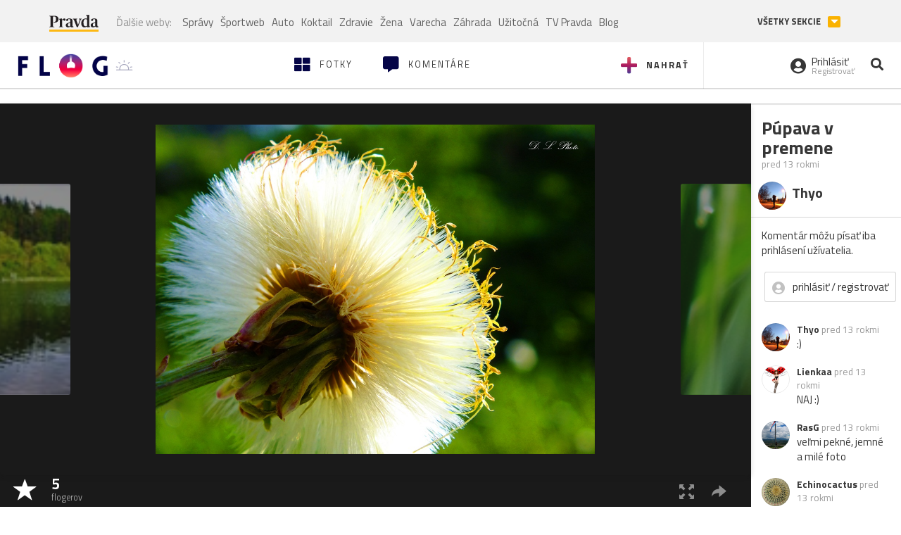

--- FILE ---
content_type: text/css
request_url: https://ipravda.sk/css/pravda-min-extern_flog.css?v=20260126
body_size: 16158
content:
/**
 * Table of contents: 
 * header.css
 * footer.css
 * pravda-extern_flog.css
 * media-queries.css
 * media-queries_header.css
 * Generated by MagicMin: 2026-01-26 12:00:03
 */
 body.fixed-menu{height: 100vh;padding-top: 105px;width: 100%;overflow: hidden}body.fixed-menu #aboveParallax, body.fixed-menu #underParallax{display: none}.portal-menu{max-width: 1160px;margin: auto;display: flex;align-items: center;width: 100%;overflow: hidden}.portal-menu-logo{flex: 0 0 130px;display: inline-block;margin: 15px 30px 5px 0}.portal-menu-logo svg, .portal-menu-logo .svg{width: 100px;height: 35px}.portal-menu-logo:hover svg .st0, .portal-menu-logo:hover .svg .st0{animation-name: pravdaLogoAnimation;animation-duration: 0.5s;animation-delay: 0s;animation-fill-mode: forwards;transform-origin: bottom center}.portal-menu-logo-vianocne, .portal-menu-logo-ua{height: 35px}.portal-menu-logo.storokov-logo{margin-right: 20px;flex: 0 0 170px}.portal-menu-logo.storokov-logo .storokov-logo-image{vertical-align: top}.portal-menu-nav{flex: 1;display: flex;align-items: center;height: 45px;line-height: 30px;overflow: hidden;margin: 0px;padding: 0px;flex-wrap: wrap}.portal-menu-nav li{display: inline-block;list-style-type: none}.portal-menu-nav li a{height: 45px;display: flex;align-items: center;padding: 0px 5px;color: rgba(0, 0, 0, 0.6);white-space: nowrap}.portal-menu-nav li a:hover{color: #000000}.portal-menu-nav li.new a{position: relative;color: red}.portal-menu-nav li.new a:after{content: "Nové";padding: 1px 5px;line-height: 15px;font-size: 8px;letter-spacing: 1px;border-radius: 15px;font-weight: bold;text-transform: uppercase;position: absolute;bottom: 0px;left: 50%;color: white;background-color: red;transform: translate(-50%, 0%)}.portal-menu .portal-megamenu-button{font-weight: bold;text-transform: uppercase;background-color: transparent;border: 0px;border-bottom: 5px solid #fab201;padding: 3px 0px;margin: 0px 10px;margin-right: 25px;height: min-content}.portal-menu .portal-megamenu-button i{display: none}.portal-menu .portal-megamenu-button:active, .portal-menu .portal-megamenu-button:focus{outline: none}.portal-menu .portal-megamenu-button.close-menu{color: transparent;border-bottom: 5px solid transparent;position: relative;background-color: transparent}.portal-menu .portal-megamenu-button.close-menu i{position: absolute;display: block;width: 100%;color: transparent;height: 5px;background-color: #fab201;transition: all 500ms ease;transform-origin: bottom center;bottom: -5px}.portal-menu .portal-megamenu-button.close-menu i span{opacity: 0}.portal-menu .portal-megamenu-button.close-menu i span.open{opacity: 1}.portal-menu .portal-megamenu-button.close-menu i.active{transform: translateX(39px);font-size: 14px;width: 30px;height: 30px;color: white;line-height: 30px}.portal-menu-actions{display: flex;align-items: center}.portal-menu-actions a{margin: 0px 7px;font-size: 1.2em;color: #C8C8C8;display: inline-block;padding: 5px;transition: all 100ms ease;transform: scale(1)}.portal-menu-actions a svg, .portal-menu-actions a .svg{vertical-align: middle;fill: #C8C8C8}.portal-menu-actions a:hover{color: #363636}.portal-menu-actions a:hover svg{fill: #363636}.portal-menu-actions a.portal-menu-actions-subscribe{font-size: 14px;font-weight: 600;padding: 6px 12px;border-radius: 4px;background-color: #87d792;border: 1px solid #8eb88f80;text-decoration: none;color: #000000;transition: all 200ms ease}.portal-menu-actions a.portal-menu-actions-subscribe svg{display: none}.portal-menu-actions a.portal-menu-actions-subscribe:hover{background-color: #64df75;border: 1px solid #63b86580}.portal-menu-actions a.portal-menu-actions-bez-reklamy{transform: none;margin: 0;padding: 0}.portal-menu-actions a.portal-menu-actions-button{transform: none;background-color: rgba(250, 178, 1, 0.1);border: 1px solid rgba(250, 178, 1, 0.25);border-radius: 4px;color: black;font-size: 14px;padding: 0.5rem 0.8rem;font-weight: 600}.portal-menu-actions a.portal-menu-actions-button:hover{background-color: rgba(250, 178, 1, 0.25);border: 1px solid rgba(250, 178, 1, 0.5)}.portal-menu-actions .mreporter_mobile{display: none}.portal-menu-hamburger-icon{display: none;padding: 5px;border: 0px;margin-right: 30px;margin-bottom: 6px;position: relative;background-color: transparent}.portal-menu-hamburger-icon:focus{outline: none}.portal-menu-hamburger-icon .open{display: block}.portal-menu-hamburger-icon .close{display: none}.portal-menu-hamburger-icon svg{width: 22px;fill: #C8C8C8}.portal-menu-hamburger-icon.close-menu .open{display: none}.portal-menu-hamburger-icon.close-menu .close{display: block;fill: #363636}.portal-menu.fixed-menu{margin: auto}.portal-menu.fixed-menu .portal-menu-nav{opacity: 0}.portal-menu.fixed-menu .portal-menu-actions a{opacity: 0}.portal-menu.export-vs{position: relative;z-index: 2;background-color: #f2f2f2;padding-top: 6px;padding-bottom: 4px;align-items: center;overflow: visible}.portal-menu.export-vs:after{content: "";position: absolute;width: 300%;left: -33%;background-color: #f2f2f2;height: 100%;top: 0px;display: block;z-index: -1;transition: background-color 100ms ease}.portal-menu.export-vs span{opacity: 0.5}.portal-menu.export-vs .portal-menu-logo{flex: 0 0 70px;display: inline-block;margin-right: 10px;margin-left: 10px;height: 30px}.portal-menu.export-vs .portal-menu-logo svg, .portal-menu.export-vs .portal-menu-logo .svg{width: 70px}.portal-menu.export-vs .portal-menu-nav{margin-left: 15px;height: 30px;line-height: 25px}.portal-menu.export-vs .portal-menu-nav li{vertical-align: text-top}.portal-menu.export-vs .portal-menu-nav li a{height: 30px}.portal-menu.export-vs .portal-menu-nav li:first-of-type{margin-right: 10px}.portal-menu.export-vs .portal-menu-nav li:first-of-type span{opacity: 0.5}.portal-menu.export-vs .portal-menu-nav li.new a:after{display: none}.portal-menu.export-vs.fixed-menu .portal-menu-nav{opacity: 1}.portal-menu.export-vs.fixed-menu .portal-menu-nav li{opacity: 0}.portal-menu.export-vs.fixed-menu .portal-menu-nav li:first-of-type{opacity: 1}.portal-menu.export-vs .portal-menu-actions{padding-left: 15px;border-left: 1px solid rgba(0, 0, 0, 0.1)}.portal-menu.export-vs .portal-megamenu-button{font-weight: bold;text-transform: uppercase;background-color: transparent;border: 0px;border-bottom: 0px solid #fab201;padding: 3px 0px;margin: 0px 10px;font-size: 0.85em;margin-right: 10px;height: min-content}.portal-menu.export-vs .portal-megamenu-button i{display: inline-block;background-color: #fab201;padding: 2px;border-radius: 2px;color: white;width: 18px;font-size: 0.85em;margin-left: 7px;line-height: 12px;opacity: 1}.portal-menu.export-vs .portal-megamenu-button span{opacity: 1}.portal-menu.export-vs .portal-megamenu-button.close-menu{color: inherit}.portal-menu.export-vs .portal-megamenu-button.close-menu i{transform: translateX(0px) rotate(180deg);height: auto;position: static;transform-origin: center center}.portal-megamenu{max-width: 1160px;margin: auto;font-size: 0px;width: 100%;display: none}.portal-megamenu.fixed-menu{display: block}.portal-megamenu-line{display: flex;align-items: flex-start;border-bottom: 1px solid #eee;padding-top: 30px;padding-bottom: 10px;font-size: 15px}.portal-megamenu-line h2{display: inline-block;width: 152px;margin-top: 0px;margin-bottom: 0px;margin-right: 50px;font-family: 'Open sans';font-size: 1.25em;font-weight: 600;color: rgba(54, 54, 54, 0.5)}.portal-megamenu-line h2 .glyphicon{font-size: 0.85em;color: rgba(0, 0, 0, 0.1);float: left;line-height: 1.5em}.portal-megamenu-line.spravodajstvo h2{color: #fab201}.portal-megamenu-line.sport h2 a{color: #0C64A5}.portal-megamenu-line.uzitocna h2 a{color: #42a1c5}.portal-megamenu-line.extern_varecha h2 a{color: #b3d846}.portal-megamenu-line.varecha_tv h2 a{color: #b3d846}.portal-megamenu-line.extern_blog h2 a{color: #b00117}.portal-megamenu-line.extern_tv h2 a{color: red}.portal-megamenu-line ul{display: inline-block;flex: 1;margin: 0px;padding: 0px}.portal-megamenu-line ul li{list-style-type: none;display: inline-block;margin-bottom: 20px;margin-right: 15px}@keyframes pravdaLogoAnimation{0%{transform: scale(1, 1) translateX(0)}10%{transform: scale(1.1, 0.9) translateX(0)}30%{transform: scale(0.9, 1.1) translateX(-100%)}50%{transform: scale(1, 1) translateX(0)}100%{transform: scale(1, 1) translateX(0)}}@media (max-width: 990.5px){.portal-menu-actions a.portal-menu-actions-bez-reklamy img{top: 0}.portal-menu-hamburger-icon{display: inline-block;margin-right: 10px;margin-bottom: 0px}.portal-menu-logo{height: 27px;margin: 15px auto 10px 0}.portal-menu-logo svg, .portal-menu-logo .svg{height: 27px;width: 80px}.portal-menu-logo-vianocne, .portal-menu-logo-ua{height: 30px}.portal-menu-logo.storokov-logo{flex: 1;margin-right: 15px}.portal-menu-logo.storokov-logo .storokov-logo-image{vertical-align: top;height: 27px}.portal-menu .portal-megamenu-button{display: none}.portal-menu-actions a{margin: 0px 3px}.portal-menu-nav{display: none}.portal-menu.export-vs .portal-megamenu-button{display: inline-block}.portal-menu.export-vs span{font-size: 0.85em}.portal-menu.export-vs .portal-menu-logo{margin-right: 5px;margin-left: 5px;flex: 0 0 60px}.portal-menu.export-vs .portal-menu-logo svg, .portal-menu.export-vs .portal-menu-logo .svg{width: 60px}.portal-menu.export-vs .portal-menu-actions{padding-left: 5px;margin-left: 5px}.portal-menu.export-vs .portal-megamenu-button{margin: 0px}.portal-menu.export-vs .portal-megamenu-button i{margin-left: 5px}}@media (max-width: 767.5px){.portal-menu.fixed-menu{padding: 0px 10px;padding-top: 10px;padding-bottom: 10px}.portal-megamenu-line{display: block;border-bottom: 1px solid #eee;padding: 0px;height: 50px}.portal-megamenu-line h2{display: inline-block;width: 100%;margin-top: 0px;margin-bottom: 0px;margin-right: 0px;font-size: 1.25em;color: rgba(54, 54, 54, 0.8) !important;font-family: 'Lora', sans-serif;font-weight: normal}.portal-megamenu-line h2 a, .portal-megamenu-line h2 .portal-megamenu-line-link-wrap{color: #363636 !important;font-size: 17px;padding: 10px;padding-left: 20px;padding-top: 15px;width: 100%;display: inline-block;cursor: pointer}.portal-megamenu-line h2 .glyphicon{padding-right: 30px;font-size: 11px;color: #c8c8c8}.portal-megamenu-line ul{overflow: hidden;display: inline-block;width: 100%;height: 0px;margin: 0px;padding: 0px 20px}.portal-megamenu-line ul li{padding-left: 55px;margin: 0px;margin-left: 0px;font-size: 14px;display: block;width: 100%;color: #363636}.portal-megamenu-line ul li a{display: block;padding: 8px 0px;width: 100%;color: rgba(54, 54, 54, 0.8)}.portal-megamenu-line.open{background-color: rgba(255, 255, 255, 0.8);border-bottom: 1px solid #f2f2f2;height: auto}.portal-megamenu-line.open h2 .glyphicon{transform: rotate(180deg);padding-left: 30px;padding-right: 0px}.portal-megamenu-line.open ul{height: auto}.portal-megamenu-line.link.open{background-color: transparent;height: 50px}.portal-megamenu-line.link.open h2 .glyphicon{transform: rotate(0deg);padding-left: 0px;padding-right: 0px}.portal-megamenu-line.link{width: 100%}.portal-megamenu-line.link ul{display: none}.portal-megamenu-line.link h2{width: 100%}.portal-megamenu-line.link h2 .glyphicon{display: block;height: 11px;width: 11px;margin-right: 30px;padding-right: 0px}.portal-megamenu-line.sport.link h2 .glyphicon{color: #0C64A5;background-color: #0C64A5}.portal-megamenu-line.uzitocna.link h2 .glyphicon{color: #42a1c5;background-color: #42a1c5}.portal-megamenu-line.extern_varecha.link h2 .glyphicon{color: #b3d846;background-color: #b3d846}.portal-megamenu-line.varecha_tv.link h2 .glyphicon{color: #b3d846;background-color: #b3d846}.portal-megamenu-line.extern_blog.link h2 .glyphicon{color: #b00117;background-color: #b00117}.portal-megamenu-line.extern_tv.link h2 .glyphicon{color: red;background-color: red}}@media (max-width: 500px){.portal-menu-actions a.portal-menu-actions-subscribe{padding: 6px}.portal-menu-actions a.portal-menu-actions-subscribe svg{fill: none;display: block}.portal-menu-actions a.portal-menu-actions-subscribe span{display: none}.portal-menu-actions a.portal-menu-actions-bez-reklamy{margin-right: 0px}.portal-menu-actions a.portal-menu-actions-bez-reklamy svg{margin-right: 0px}.portal-menu-actions a.portal-menu-actions-bez-reklamy > span{display: none}.portal-menu-actions .mreporter_mobile{display: block}.portal-menu-actions .mreporter_desktop{display: none}}@media (max-width: 380px){.portal-menu-actions a.portal-menu-actions-tvpravda.storokov-logo{display: none}.portal-menu-actions a.portal-menu-actions-button{font-size: 13px;padding: 0.35rem 0.35rem}.portal-menu-logo{flex: 0 0 100px}}.zlbazant-promo{padding: 0!important}.zlbazant-promo img{height: 60px;margin-top: -10px;margin-bottom: -5px}@media (max-width: 990px){.zlbazant-promo{padding: 0!important}.zlbazant-promo img{height: 46.18px;margin-top: -5px;margin-bottom: -5px}}.container-pull{position: relative;overflow: hidden;height: 100%}#perex-header{position: relative}#perex-header .google-auto-placed, #perex-header .adsbygoogle{display: none !important}#perex-header.fixed-menu{background-color: white;width: 100%;position: fixed;top: 0px;left: 0px;min-height: 100vh;height: 100%;z-index: 99999999;transition: background-color 300ms ease;overflow-y: scroll;overflow-x: hidden}#perex-header .search-input-wrap{display: none;width: 100%;top: 0px;left: 0px;z-index: 2;position: absolute}#perex-header .search-input-wrap-submit{display: none;position: absolute;right: 0px;top: 0px;border: 0px;background-color: transparent;margin: 17px 7px;font-size: 1.2em;color: #fab201;padding: 5px}#perex-header .search-input-wrap-close{position: absolute;right: 5px;top: 0px;border: 0px;background-color: transparent;margin: 17px 7px;font-size: 1.2em;color: #ccc;display: inline-block;padding: 5px;opacity: 0}#perex-header .search-input-wrap input{background-color: transparent;width: 100%;opacity: 0;margin: 0px;padding: 19px;padding-left: 10px;padding-right: 80px;transform: translateY(-100%)}#perex-header .search-input-wrap input:focus{outline: none}#perex-header .search-input-wrap.active{display: block}#perex-header .search-input-wrap.anim{background-color: white}#perex-header .search-input-wrap.anim input{transform: translateY(0%);opacity: 1}#perex-header .search-input-wrap.anim .search-input-wrap-close{opacity: 1}#perex-header .submenu{display: flex;justify-content: space-between;position: relative;transition: opacity 300ms ease}#perex-header .submenu.fixed-menu{display: none}#perex-header .submenu.fixed-menu:after{background-color: #f2f2f2}#perex-header .submenu.fixed-menu *{opacity: 0}#perex-header .submenu:after{content: "";position: absolute;width: 300vw;left: -33vw;background-color: #303030;height: 100%;top: 0px;display: block;z-index: 1;transition: background-color 100ms ease}#perex-header .submenu.open .submenu-nav{height: auto}#perex-header .submenu.open .submenu-nav .submenu-nav-open{transform: rotate(180deg)}#perex-header .submenu-nav{height: 38px;overflow: hidden;display: block;font-size: 13px;z-index: 2;position: relative}#perex-header .submenu-nav-open{color: white;position: absolute;height: 38px;width: 38px;line-height: 38px;text-align: center;right: 0px;top: 0px;display: none;cursor: pointer;transition: transform 500ms ease}#perex-header .submenu-nav.openArrow{padding-right: 40px}#perex-header .submenu-nav.openArrow .submenu-nav-open{display: block}#perex-header .submenu-nav-list{margin: 0px;padding: 0px}#perex-header .submenu-nav li{list-style-type: none;display: inline-block;vertical-align: middle}#perex-header .submenu-nav li a{color: white;display: inline-block;padding: 10px 5px}#perex-header .submenu-nav li a:hover{color: rgba(255, 255, 255, 0.8)}#perex-header .submenu-nav li a.main{font-weight: bold;text-transform: uppercase;font-size: 1.2em;letter-spacing: 1.2px;height: 38px;padding-top: 8px}#perex-header .submenu-nav li a.active{color: #fab201}#perex-header .submenu-nav li a.new{font-weight: bold;color: #fab201;position: relative;overflow: hidden}#perex-header .submenu-nav li a.new *{position: relative;z-index: 2;display: inline}#perex-header .submenu-nav li a.new:after{content: "";position: absolute;top: 50%;left: 50%;height: 0px;width: 0px;box-shadow: 0 0 0 0 #000000;transform: scale(1);animation: pulse-white 2s infinite;z-index: 1}#perex-header .submenu-info{padding: 9px 5px;position: relative;text-align: right;font-size: 14px;white-space: nowrap;color: white;z-index: 2}#perex-header .submenu-info *{position: relative;z-index: 2;display: inline}#perex-header .submenu-info a{color: white;overflow: hidden}#perex-header .submenu-info:after{content: "";position: absolute;width: 300%;left: 0%;background-color: #1f1f1f;height: 100%;top: 0px;display: block;z-index: 1}#perex-header .submenu.light-vs:after{background-color: #f1f1f1}#perex-header .submenu.light-vs .submenu-nav li a{color: rgba(0, 0, 0, 0.3)}#perex-header .submenu.light-vs .submenu-nav li a:hover{color: rgba(0, 0, 0, 0.8)}#perex-header .submenu.light-vs .submenu-info{color: rgba(0, 0, 0, 0.3)}#perex-header .submenu.light-vs .submenu-info a{color: rgba(0, 0, 0, 0.3)}#perex-header .submenu.light-vs .submenu-info:after{background-color: #e2e2e2}#perex-header .user-actions{text-align: right;padding-right: 0px;padding-top: 10px}#perex-header .user-actions-weather{padding-right: 10px}#perex-header .user-actions-weather .icon-weather{padding: 0 10px;max-width: none}#perex-header .user-actions-day{font-weight: bold}#perex-header .user-actions-day:after{content: "-";margin: 0 5px}#perex-header .user-actions-nameday{font-weight: bold}#perex-header .user-actions-nameday:after{content: ",";margin-right: 5px}#perex-header .user-actions-nameday:last-child:after{display: none}#perex-header .user-actions-holiday{white-space: nowrap}#header-replacement{padding-top: 10px;display: inline-block;position: relative;width: 100%;padding-bottom: 10px;height: 105px}#sticky-menu{background-color: white;position: fixed;overflow: hidden;z-index: 11;width: 100%;top: 0px;-webkit-transition: transform 0.4s;-moz-transition: transform 0.4s;-ms-transition: transform 0.4s;-o-transition: transform 0.4s;transform: translate(0, -100%);-webkit-transform: translate(0, -100%);-moz-transform: translate(0, -100%);-ms-transform: translate(0, -100%);-o-transform: translate(0, -100%)}#sticky-menu .google-auto-placed, #sticky-menu .adsbygoogle{display: none !important}#sticky-menu nav{background-color: #fff}#sticky-menu nav .container .search-input-wrap{max-width: 1160px}#sticky-menu.show-sticky-menu{transform: translate(0, 0%);-webkit-transform: translate(0, 0%);-moz-transform: translate(0, 0%);-ms-transform: translate(0, 0%);-o-transform: translate(0, 0%);-webkit-box-shadow: 0px 2px 10px 0px rgba(54, 54, 54, 0.2);-moz-box-shadow: 0px 2px 10px 0px rgba(54, 54, 54, 0.2);box-shadow: 0px 2px 10px 0px rgba(54, 54, 54, 0.2)}@keyframes pulse-white{0%{transform: scale(1);box-shadow: 0 0 0 0 rgba(255, 255, 255, 0.7)}70%{transform: scale(10);box-shadow: 0 0 0 10px rgba(255, 255, 255, 0)}100%{transform: scale(1);box-shadow: 0 0 0 0 rgba(255, 255, 255, 0)}}:target{scroll-margin-top: 110px} footer.pravda-footer{border-top: 4px solid rgba(54, 54, 54, 0.05);background-color: white;color: #363636;padding-top: 35px;position: relative;z-index: 12}footer.pravda-footer .pravda-footer-predplatne{width: 40%;display: block;float: left}footer.pravda-footer .pravda-footer-links{width: 60%;display: flex;align-items: flex-end;text-align: center;justify-content: center}footer.pravda-footer a{color: #363636}footer.pravda-footer .no-padding-left{padding-left: 0px}footer.pravda-footer .no-padding-right{padding-right: 0px}footer.pravda-footer .no-padding-side{padding-right: 0px;padding-left: 0px}footer.pravda-footer .right-padding{padding-right: 40px}footer.pravda-footer .no-padding-advert{padding-right: 0px!important;padding-left: 0px!important}footer.pravda-footer .btn{-webkit-border-radius: 0px;-moz-border-radius: 0px;border-radius: 0px;-moz-background-clip: padding;-webkit-background-clip: padding-box;background-clip: padding-box}footer.pravda-footer .btn:active, footer.pravda-footer .btn:focus, footer.pravda-footer .btn:active:focus{outline: transparent}footer.pravda-footer .btn.active:active, footer.pravda-footer .btn.active:focus{outline: transparent}footer.pravda-footer .btn-yellow{border: 1px solid #fab201;color: #fab201;background-color: transparent;padding: 10px;font-weight: bold;margin: 0px 10px;-webkit-transition: all 350ms ease;-moz-transition: all 350ms ease;-ms-transition: all 350ms ease;-o-transition: all 350ms ease}footer.pravda-footer .btn-yellow:hover{background-color: #fab201;color: white;-webkit-box-shadow: 0px 5px 15px rgba(54, 54, 54, 0.2);-moz-box-shadow: 0px 5px 15px rgba(54, 54, 54, 0.2);box-shadow: 0px 5px 15px rgba(54, 54, 54, 0.2)}footer.pravda-footer .btn-yellow-full{border: 1px solid #fab201;color: #363636;background-color: #fab201;padding: 10px;font-weight: bold;margin: 0px 10px;-webkit-transition: all 350ms ease;-moz-transition: all 350ms ease;-ms-transition: all 350ms ease;-o-transition: all 350ms ease}footer.pravda-footer .btn-yellow-full:hover{border-color: #fec330;background-color: #fec330;color: #363636;-webkit-box-shadow: 0px 5px 15px rgba(54, 54, 54, 0.2);-moz-box-shadow: 0px 5px 15px rgba(54, 54, 54, 0.2);box-shadow: 0px 5px 15px rgba(54, 54, 54, 0.2)}footer.pravda-footer .titulka{margin-right: 20px;float: left;border: 2px solid rgba(54, 54, 54, 0.2)}footer.pravda-footer .predplatne-text .btn{margin-left: 0px}footer.pravda-footer .footer-links, footer.pravda-footer .footer-links-eng{display: table;table-layout: fixed;width: 100%;margin-bottom: 40px}footer.pravda-footer .footer-links ul, footer.pravda-footer .footer-links-eng ul{display: table-row;margin: 0;padding: 0}footer.pravda-footer .footer-links ul li, footer.pravda-footer .footer-links-eng ul li{list-style: none;display: inline-block;padding: 5px 15px;text-align: center}footer.pravda-footer .footer-links ul li a, footer.pravda-footer .footer-links-eng ul li a{position: relative;display: block}footer.pravda-footer .footer-links ul li a:after, footer.pravda-footer .footer-links-eng ul li a:after{content: "";position: absolute;display: block;bottom: -4px;left: 50%;background: #feb500;width: 0px;height: 2px;pointer-events: none;-webkit-transition: all, 0.3s;-moz-transition: all, 0.3s;-o-transition: all, 0.3s;transition: all, 0.3s;transform: translate(-50%, 0px);-webkit-transform: translate(-50%, 0px);-moz-transform: translate(-50%, 0px);-ms-transform: translate(-50%, 0px);-o-transform: translate(-50%, 0px)}footer.pravda-footer .footer-links ul li a:hover, footer.pravda-footer .footer-links-eng ul li a:hover{color: rgba(54, 54, 54, 0.5)}footer.pravda-footer .footer-links ul li a:hover::after, footer.pravda-footer .footer-links-eng ul li a:hover::after, footer.pravda-footer .footer-links ul li a:focus::after, footer.pravda-footer .footer-links-eng ul li a:focus::after{color: #feb500;width: 30px;height: 2px;background: #feb500}footer.pravda-footer .footer-links-eng ul li a{color: rgba(54, 54, 54, 0.5)}footer.pravda-footer .btn-default{color: #363636;background-color: #feb500;font-weight: 700;margin-left: 0px;margin-top: 25px}footer.pravda-footer .links-right{float: right;color: rgba(54, 54, 54, 0.5)}footer.pravda-footer .social_links ul, footer.pravda-footer .app_links ul{display: flex;margin: 0;padding: 0;align-items: center;justify-content: center}footer.pravda-footer .social_links ul li, footer.pravda-footer .app_links ul li{display: flex;list-style-type: none;padding: 0.75rem;font-size: 24px}footer.pravda-footer .social_links ul li a, footer.pravda-footer .app_links ul li a{display: flex;align-items: center;justify-content: center}footer.pravda-footer .social_links ul li svg, footer.pravda-footer .app_links ul li svg{height: 24px;width: 24px}footer.pravda-footer .social_links div, footer.pravda-footer .app_links div{text-align: center}footer.pravda-footer .social_links{width: 60%}footer.pravda-footer .app_links{width: 40%}footer.pravda-footer .copyright-wrap{background-color: rgba(54, 54, 54, 0.05);width: 100%;display: inline-block;text-align: center;padding: 0px 30px;margin-top: 30px}footer.pravda-footer .copyright-wrap .footer-links{font-size: 15px;padding: 25px 0px;margin-bottom: 5px}footer.pravda-footer .copyright-wrap p{font-size: 12px;color: rgba(54, 54, 54, 0.5)}footer.pravda-footer .copyright-wrap .footer-odkazy{display: block;float: left;width: 100%}footer.pravda-footer .copyright-wrap .footer-logo{position: relative;margin: 20px 0px;width: 100%;display: block;float: left}footer.pravda-footer .copyright-wrap .footer-logo .icon-go-to-top{position: absolute;right: 0px;top: 0px}footer.pravda-footer .copyright-wrap .footer-logo .icon-go-to-top a{display: inline-block;height: 40px;width: 40px;border-radius: 40px;color: #feb500;background: #fab201}footer.pravda-footer .copyright-wrap .footer-logo .icon-go-to-top a:hover{color: #363636}footer.pravda-footer .copyright-wrap .footer-logo .icon-go-to-top a:hover span{color: #363636}footer.pravda-footer .copyright-wrap .footer-logo .icon-go-to-top a span{font-size: 18px;padding-top: 10px;color: white}@media (max-width: 400px){footer.pravda-footer .titulka{display: none}footer.pravda-footer .predplatne-text{text-align: center}footer.pravda-footer .copyright-wrap .footer-logo .icon-go-to-top a{display: block;margin-bottom: 10px}footer.pravda-footer .copyright-wrap .footer-logo .icon-go-to-top{top: -50px}}:root{--text-color: #262626;--text-color-50: rgba(38, 38, 38, 0.5);--text-color-75: rgba(38, 38, 38, 0.75);--text-color-invert: white;--text-color-invert-50: rgba(255, 255, 255, 0.5);--text-color-invert-75: rgba(255, 255, 255, 0.75);--black-color: #191919;--border-color-invert: rgba(255, 255, 255, 0.1);--border-color: rgba(0, 0, 0, 0.1)}.pravda_footer_2025{position: relative;z-index: 12;margin-top: 35px;background-color: var(--text-color);color: var(--text-color-invert)}.pravda_footer_2025_top{border-bottom: 1px solid var(--border-color-invert)}.pravda_footer_2025_top ul{display: grid;gap: 1rem;padding: 2rem 0;margin: auto;width: fit-content}.pravda_footer_2025_top ul li{list-style-type: none}.pravda_footer_2025_top ul li a{text-decoration: none;display: flex;align-items: center;gap: 1rem;color: var(--text-color-invert);padding: 0.5rem 1rem;border-radius: 5px}.pravda_footer_2025_top ul li a:hover{background-color: var(--border-color-invert);color: var(--text-color-invert)}.pravda_footer_2025_main{display: grid;gap: 2rem;padding: 3rem 1rem}.pravda_footer_2025_main_menu{display: grid;gap: 1rem;padding-bottom: 3rem}.pravda_footer_2025_main_menu_logo{margin: auto;display: block}.pravda_footer_2025_main_menu ul{margin: 0;padding: 0;display: flex;justify-content: center;align-items: center;gap: 1.5rem;flex-wrap: wrap}.pravda_footer_2025_main_menu ul li{list-style-type: none}.pravda_footer_2025_main_menu ul li a{text-decoration: none;color: var(--text-color-invert-75)}.pravda_footer_2025_main_menu ul li a:hover{color: var(--text-color-invert);text-decoration: underline}.pravda_footer_2025_main_social{display: grid;gap: 0.5rem;justify-content: center}.pravda_footer_2025_main_social > span{color: var(--text-color-invert-75);text-align: center}.pravda_footer_2025_main_social ul{margin: 0;padding: 0;display: flex;justify-content: center;align-items: center;gap: 1rem}.pravda_footer_2025_main_social ul li{list-style-type: none}.pravda_footer_2025_main_social ul li a{text-decoration: none;display: grid;place-items: center;width: 2.5rem;height: 2.5rem;color: var(--text-color-invert);border-radius: 5px}.pravda_footer_2025_main_social ul li a:hover{background-color: var(--border-color-invert)}.pravda_footer_2025_bottom{display: grid;gap: 1rem;padding: 3rem 1rem;background-color: var(--black-color)}.pravda_footer_2025_bottom_menu{display: flex;flex-wrap: wrap;justify-content: center;gap: 1rem 3rem;margin: 0;padding: 0;align-items: center}.pravda_footer_2025_bottom_menu li{list-style-type: none}.pravda_footer_2025_bottom_menu li a{text-decoration: none;font-size: 0.875rem;color: var(--text-color-invert-75)}.pravda_footer_2025_bottom_menu li a:hover{color: var(--text-color-invert);text-decoration: underline}.pravda_footer_2025_bottom_logo{text-align: center;width: 100%}.pravda_footer_2025_bottom_logo img{margin: auto}.pravda_footer_2025_bottom_copyright{text-align: center;font-size: 0.75rem;color: var(--text-color-invert-50)}.pravda_footer_2025_bottom_copyright a{text-decoration: underline;color: var(--text-color-invert-50)}.pravda_footer_2025_bottom_copyright a:hover{color: var(--text-color-invert)}.didomi_trigger{display: none}#pravda-sk-body .didomi_trigger{display: inline-block}@media screen and (min-width: 640px){.pravda_footer_2025_top ul{grid-template-columns: 1fr 1fr}}@media screen and (min-width: 1024px){.pravda_footer_2025_top ul{display: flex;justify-content: center;gap: 3rem;align-items: center;margin: auto;padding: 3rem 1rem}.pravda_footer_2025_main{display: flex;align-items: center;justify-content: space-between;gap: 2rem;padding: 2rem 1rem;max-width: 1440px;margin: 0 auto}.pravda_footer_2025_main_menu{padding-bottom: 0}.pravda_footer_2025_main_menu{display: flex;justify-content: flex-start;gap: 1.5rem;align-items: center}}footer.pravda-footer .social_links ul li a::before, footer.pravda-footer .app_links ul li a::before{display: none!important} @media (max-width: 1200px){.modal-lg{max-width: 90%;margin: auto}.article-right-column-title h4{font-size: 1.1em}.article-right-column-title h4 .article-right-column-address{font-size: 0.9em}.hp-box-spravy .section-menu .uppercase{font-size: 0.9em}.hp-box-spravy .section-menu .hidden-xs:last-of-type{display: none}.hp-box-tv-side{width: calc(50% - 10px);margin-right: 0px}.hp-box-tv-side:nth-of-type(odd){margin-right: 10px}.hp-box-tv-side:last-of-type{display: none}.hp-box-tv-title h3{font-size: 1.7em}.hp-box-tv-title h5{font-size: 1.15em}.hp-box-tvprogram .section-menu a b{font-size: 16px;font-weight: 400}}@media (max-width: 1198px){.container{width: 100%;padding: 0px 20px}}@media (max-width: 1024px){body{height: auto}.scroller{overflow-x: hidden}.container-pull{position: relative;height: 100%}.right-padding{padding-right: 0px}.right-padding.texy-image-foto{padding-right: 20px}.right-padding.texy-image-foto .article-detail-image-menu{padding-right: 20px}.hp-section-list-wrapper .triple-column.right-padding{padding-right: 30px}.hp-box-najcitanejsie{width: 100%;padding-right: 0px;float: none;display: inline-block}.hp-box-najcitanejsie ol{column-count: 2}.perex-intervals [class*="interval-list-"].active{display: inline-block}.hp-box-weather, .hp-box-2perc{width: 50%;float: left;padding-left: 0px}.hp-box-2perc{padding-right: 20px}.hp-box-zlavy .col-md-half .article-head{width: 50%}.hp-box-trednove_temy .section-headline{margin-top: 0px;margin-bottom: 30px}.banner300x600{width: 50%;float: right;padding-left: 10px}.banner300x600::after{float: right}.ad{width: 50%;float: right;padding-left: 10px}.hp-box-trednove_temy{width: 50%;float: right;padding-left: 20px}.hp-box-blog{width: 50%;float: left;padding-right: 10px}.banner300x300{float: left;width: 50%;margin-bottom: 30px;padding-left: 10px;text-align: center}.banner300x300::after{float: right}.hp-box-zvieratka, .hp-box-napady, .hp-box-debata{width: 50%;float: left;padding-right: 20px;margin-top: 0px}.hp-box-zvieratka .article-right-column, .hp-box-napady .article-right-column, .hp-box-debata .article-right-column{width: 100%;padding: 0px;float: left}.hp-box-zvieratka .article-right-column-title h4, .hp-box-napady .article-right-column-title h4, .hp-box-debata .article-right-column-title h4{font-size: 1.2em}.zena-box-horoskop{width: 50%;margin-top: 30px}.hp-box-debata{margin-top: 20px}.hp-box-komercne-spravy{width: 50%;float: left;margin-top: 30px;padding-left: 10px}.hp-box-obed-menu{width: 50%;margin-top: 20px;float: right}.hp-box-napady{padding-right: 0px;padding-left: 10px}.article-four{margin-top: 40px}.article-four div:nth-of-type(3) .article-head:first-child{padding-left: 0px;padding-right: 20px}.article-four div:nth-of-type(3) .article-head:last-child{padding-left: 0px;padding-right: 20px}.article-four div:nth-of-type(2) .article-head:first-child{padding-right: 20px}.article-four div:nth-of-type(2) .article-head:last-child{padding-left: 0px;padding-right: 20px}.article-four .article-head{margin-bottom: 30px}.article-four .article-head-image-gradient{width: 30%;float: left}.article-four .article-head-image-gradient a::after{display: none}.article-four .article-head-poltag-gradient{text-align: left;margin-top: 0px;width: 70%;float: left}.article-four .section-menu{margin-bottom: 20px;display: inline-block;width: 100%}.list-rightbox, .hp-box-auto-youtube, .hp-box-ecb{width: 50%;padding: 0px 20px;float: left}.hp-box-trojclanok .article-head{padding: 0px}.hp-box-trojclanok .article-head-poltag{padding-left: 20px;padding-top: 0px}.hp-box-trojclanok .article-head-poltag h4{font-size: 1.4em}.hp-box-karikatura-rightbox{width: 50%}.hp-box-nazory-rightbox{padding-left: 0px}.ostrov-www .zena-box-horoskop-v2, .ostrov-www .hp-box-kvety, .ostrov-www .hp-box-debata{display: none}.hp-box-kvety{width: 50%}.hp-box-weather-v2, .hp-box-podcast{max-width: 400px;margin: 10px auto}.hp-box-tv{margin-top: 40px;padding-right: 0px}.hp-box-tv .section-headline a img{height: 65px;padding-left: 10px}.hp-box-tv.hp-box-najcitanejsie .section-menu{margin-top: 0px;margin-bottom: 20px}.hp-box-tv-rightbox{width: 50%;display: inline-block}.hp-box-fotogalerie-rightbox{width: 50%;display: inline-block}.zena-box-modny-tip{display: none}.hp-box-tvprogram-wrap{justify-content: space-between;display: flex}.hp-box-tvprogram-row{display: inline-block;width: 32%}}@media (max-width: 767px){.container{width: 100%;padding: 10px;padding-bottom: 0px;padding-top: 0px}h2{font-size: 1.8em}h3{font-size: 1.42em}h4{font-size: 1.28em}h5{font-size: 1.15em}h6{font-size: 1em}.hp-box-trojclanok.carousel{margin-bottom: 10px}.hp-box-trojclanok .carousel-inner{overflow: visible}.hp-box-trojclanok .carousel-control{top: 15%}.hp-box-trojclanok .carousel-image{padding-bottom: 25px}.hp-box-trojclanok .carousel-image:after{bottom: 25px}.hp-box-trojclanok .carousel-image.article-added-icon-online a, .hp-box-trojclanok .carousel-image.article-added-icon-video a, .hp-box-trojclanok .carousel-image.article-added-icon-foto a, .hp-box-trojclanok .carousel-image.article-added-icon-podcast a{position: relative;display: block}.hp-box-trojclanok .carousel-image.article-added-icon-online a:before, .hp-box-trojclanok .carousel-image.article-added-icon-video a:before, .hp-box-trojclanok .carousel-image.article-added-icon-foto a:before, .hp-box-trojclanok .carousel-image.article-added-icon-podcast a:before{content: "";position: absolute;top: 0px;left: 30px;bottom: auto;right: auto;height: 35px;width: 35px;display: block;background-image: url('//ipravda.sk/res/www/media-icons.png');background-size: 35px auto;background-repeat: no-repeat}.hp-box-trojclanok .carousel-image.article-added-icon-video a:before{background-position: left 0px}.hp-box-trojclanok .carousel-image.article-added-icon-foto a:before{background-position: left -35px}.hp-box-trojclanok .carousel-image.article-added-icon-podcast a:before{background-position: left -70px}.hp-box-trojclanok .carousel-image.article-added-icon-online a:before{background-position: left -105px}.hp-box-trojclanok .carousel-indicators{display: none;top: 0px;bottom: inherit;position: absolute;z-index: 4;width: auto;left: 50%;transform: translate(-50%, 0%);-webkit-transform: translate(-50%, 0%);-moz-transform: translate(-50%, 0%);-ms-transform: translate(-50%, 0%);-o-transform: translate(-50%, 0%)}.hp-box-trojclanok .carousel-indicators li{width: 20px;height: 20px;flex: initial;border: 0px;margin: 20px;margin-top: 25px;background-color: rgba(255, 255, 255, 0.5)}.hp-box-trojclanok .carousel-indicators li.active{width: 30px;height: 30px;border: 0px;margin-top: 20px;background-color: rgba(255, 255, 255, 0.8)}.hp-box-trojclanok .carousel-indicators h5{display: none}.hp-box-trojclanok .carousel-caption a{padding: 10px}.hp-box-trojclanok .carousel-caption a .article-added-info{max-height: 500px;opacity: 1}.hp-box-trojclanok .carousel-caption a p{max-height: 500px;opacity: 1;font-size: 1em}.hp-box-trojclanok .article-head-poltag-gradient{margin-top: 0px!important;padding-right: 0px}.hp-box-trojclanok .article-head-poltag-gradient h3{font-size: 1.6em}.hp-box-trojclanok .article-head--livestream .article-head-poltag-gradient{margin-top: 15px!important}.hp-box-trojclanok .article-head-image{width: 50%;float: left}.hp-box-trojclanok .article-head-poltag{width: 50%;float: left;padding-left: 10px;padding-right: 0px}.left-column, .middle-column{margin-top: 0px}.middle-column{padding-left: 0px;margin-bottom: 10px}.middle-column .article-head{margin-bottom: 20px}.middle-column .article-poltag{padding: 0px;padding-left: 10px;padding-right: 10px}.left-column{padding-right: 0px}.left-column::after{display: none}.right-column{display: inline-block;width: 100%}.hp-section-list-wrapper .triple-column{width: 50%}.hp-section-list-wrapper .section-menu .section-headline{font-weight: bold}.section-menu{margin-bottom: 20px}.section-menu .section-headline{margin-bottom: 0px;font-size: 1em;font-weight: 400;font-family: 'Open Sans', sans-serif}.section-headline{margin-bottom: 10px;font-size: 1em;font-weight: 400;font-family: 'Open Sans', sans-serif}section{margin-bottom: 10px}.article-head-image{padding: 0px}.article-head-image-gradient{width: 50%;float: left}.article-head-image-gradient a::after{display: none}.article-head-poltag{margin-top: 0px;padding-left: 10px}.article-head-poltag h4{margin-bottom: 5px;font-size: 1.6em}.article-head-poltag-gradient{width: 50%;float: left;text-align: left;margin-top: 0px}.article-head-poltag-gradient h4, .article-head-poltag-gradient h3{font-size: 1.6em}.article-head-poltag-gradient h3{margin-top: 0px;margin-bottom: 5px}.article-head-poltag-novinka{margin-top: -80px;padding: 10px}.article-head-poltag-novinka p{font-size: 1em}.article-square-image{padding: 0px}.article-square-poltag{padding-left: 10px}.article-square-poltag h4{margin-bottom: 5px;font-size: 1.28em}.article-listing-image{padding-right: 0px}.article-listing-poltag h3{margin-top: 0px;margin-bottom: 5px;font-size: 1.42em}.article-tripple .article-magazine, .article-tripple .article-head{width: 100%}.article-tripple .article-magazine:nth-of-type(1), .article-tripple .article-head:nth-of-type(1){padding-right: 0px}.article-tripple .article-magazine:nth-of-type(2), .article-tripple .article-head:nth-of-type(2){padding-right: 0px;padding-left: 0px}.article-tripple .article-magazine:nth-of-type(3), .article-tripple .article-head:nth-of-type(3){padding-left: 0px}.article-tripple .article-magazine-poltag-gradient, .article-tripple .article-head-poltag-gradient{padding-left: 15px;padding-right: 0px}.article-image{padding: 0px}.article-poltag h4{margin-top: 0px;margin-bottom: 5px;font-size: 1.28em}.article-added-info{font-size: 0.8em}.article-added-info-category::before, .article-added-info-autor::before{left: 3px;top: 5px;width: 5px;height: 5px}.article-added-info-video::before{left: 2px;top: 2px;width: 13px;height: 13px}.article-added-info-video::after{left: 7px;top: 4px;border-width: 4px 0px 4px 4px}.article-added-info-online::before{left: 1px;top: 2px;width: 14px;height: 14px}.article-added-info-online::after{left: 6px;top: 7px;width: 4px;height: 4px}.article-added-info-foto::before{left: 0px;top: 2px;width: 12px;height: 12px}.article-added-info-foto::after{left: 2px;top: 7px;border-width: 0px 4px 4px 4px}.article-added-info-podcast::before{left: 0px;top: 2px;width: 13px;height: 13px}.article-added-info-podcast::after{left: 4px;top: 4px;border-width: 4px 4px 4px 0px}.article-magazine h2{font-size: 2.2em}.article-magazine h3{font-size: 1.8em}.article-magazine h4{font-size: 1.42em}.article-magazine h5{font-size: 1.28em}.article-magazine h6{font-size: 1.15em}.article-magazine-poltag{padding-left: 20px}.article-magazine-poltag h4{margin-top: 0px}.article-magazine-image{padding: 0px}.article-fourhead .article-magazine-poltag{padding-left: 10px}.article-fourhead .article-magazine-poltag p{display: none}.news-type .article-head-poltag{text-align: left}.hp-box-trednove_temy{width: 100%}.hp-box-trednove_temy .btn{font-size: 0.8em}.hp-box-najcitanejsie{padding: 30px 0px;width: 100%;position: relative;z-index: 1}.hp-box-najcitanejsie *{position: relative;z-index: 2}.hp-box-najcitanejsie::after{position: absolute;content: "";background-color: rgba(54, 54, 54, 0.05);width: 100vw;height: 100%;top: 0px;left: -10px;z-index: 1;display: block}.hp-box-najcitanejsie .section-menu{margin-bottom: 0px}.hp-box-najcitanejsie .section-headline{background-color: transparent}.hp-box-najcitanejsie ol li{margin-bottom: 20px}.hp-box-bleskove-spravy-v2{position: relative;height: 600px;margin-bottom: 30px;padding-left: 0px}.hp-box-bleskove-spravy-v2:after{left: 0px}.hp-box-bleskove-spravy-v2-menu{margin-left: 2px}.hp-box-bleskove-spravy-v2-gradient{margin-left: 2px}.article-four{margin-top: 0px}.article-four .article-head{width: 100%}.article-four.box-odporucame{margin-top: 20px}.article-detail-body-zlavy.article-four{margin-top: 0px}.article-detail-body-zlavy.article-four .article-head{width: 50%}.hp-box-komercne-spravy{margin-top: 0px}.hp-box-weather{width: 100%}.hp-box-blog, .hp-box-obed-menu, .hp-box-debata{margin-top: 0px}.hp-box-2perc{width: 100%}.background-b90{margin-bottom: -15px}.listing-pagination{margin-top: 15px;margin-bottom: 15px}.hp-box-trednove_temy{padding-left: 0px}.sportova-vizitka-hrac, .texy-article-web-fullwidth .sportova-vizitka-hrac{width: 49%}.hp-box-varecha-rubrika{font-size: 0px}.hp-box-varecha-rubrika .section-menu{font-size: 15px}.hp-box-varecha-rubrika .article-head{font-size: 15px;vertical-align: top;width: 50%;display: inline-block}.hp-box-varecha-rubrika .article-head:nth-of-type(2){padding-right: 10px}.hp-box-varecha-rubrika .article-head:nth-of-type(3){padding-left: 10px}.hp-box-varecha-rubrika .article-head:nth-of-type(4){padding-right: 10px}.hp-box-varecha-rubrika .article-head:nth-of-type(5){padding-left: 10px}.hp-box-varecha-rubrika .article-head .hp-box-rubrika-varecha-icons{font-size: 0.9em}.hp-box-varecha-rubrika .article-head .hp-box-rubrika-varecha-icons-osoby{float: left;margin-right: 30px}.hp-box-varecha-rubrika .article-head .hp-box-rubrika-varecha-icons-cas{float: left}.hp-box-karikatura-rightbox{display: none}.hp-box-nazory-rightbox{margin-top: 10px;width: 100%;padding: 0px}.hp-box-nazory-rightbox .image{width: 100px}.hp-box-nazory-rightbox ol li a:last-of-type{padding-top: 15px}.hp-box-nazory-rightbox h4{font-size: 1.6em}.hp-box-nazory-rightbox .section-menu{margin-bottom: 0px}.hp-box-nazory-rightbox .section-menu .section-headline{margin-bottom: 0px}.hp-box-nazory-rightbox .section-headline a{font-weight: 400}.hp-box-nazory-rightbox .section-line{display: block}.hp-box-kvety{display: none}.hp-box-youtube-listing .article-tripple .article-magazine, .hp-box-youtube-listing .article-tripple .article-head{width: 33.33333333%}.hp-box-youtube-listing .article-tripple .article-magazine:nth-of-type(1), .hp-box-youtube-listing .article-tripple .article-head:nth-of-type(1){padding-right: 10px}.hp-box-youtube-listing .article-tripple .article-magazine:nth-of-type(2), .hp-box-youtube-listing .article-tripple .article-head:nth-of-type(2){padding-right: 5px;padding-left: 5px}.hp-box-youtube-listing .article-tripple .article-magazine:nth-of-type(3), .hp-box-youtube-listing .article-tripple .article-head:nth-of-type(3){padding-left: 10px}.hp-box-youtube-listing .article-tripple .article-magazine{margin-bottom: 20px}.hp-box-youtube-listing .article-tripple .article-magazine-poltag{padding-left: 0px;margin-top: 5px}.hp-box-youtube-listing .article-tripple .article-magazine-poltag h4{font-size: 1.2em;margin-bottom: 5px}.hp-box-tv{margin-top: 20px}.hp-box-tv .col-xs-10, .hp-box-tv .col-xs-5{width: 100%;padding-right: 0px;padding-left: 0px}.hp-box-tv .section-headline{padding-right: 0px}.hp-box-tv .section-headline a img{height: 50px;padding-left: 0px;padding-right: 0px}.hp-box-tv .section-menu{margin-bottom: -10px}.hp-box-tv .section-menu a{font-size: 0.85em}.hp-box-tv .section-menu a.uppercase{top: 0px}.hp-box-tv-side .hp-box-tv-title{margin-bottom: 10px;padding-left: 10px}.hp-box-tv-side .hp-box-tv-title h5{font-size: 1em}.hp-box-tv-play{top: 35%}.hp-box-tv-play img{height: 40px}.hp-box-tv-title{margin-bottom: 15px;padding-left: 15px}.hp-box-tv-rightbox{width: 100%}.hp-box-fotogalerie-rightbox{width: 100%}.ostrov-www .hp-box-weather-v2{display: block}.snp-special-article h4{margin-bottom: 10px;font-size: 1.7em}.hp-box-tvprogram-wrap{width: 100%;overflow: hidden;overflow-x: auto}.hp-box-tvprogram-row{display: inline-block;width: 32%;margin: 7px;min-width: 200px;flex-shrink: 0}}@media (max-width: 550px){section{margin-bottom: 10px}.middle-column{margin-bottom: 10px}.middle-column section{margin-bottom: 0px}.hp-section-list-wrapper .triple-column, .hp-section-list-wrapper section{width: 100%}.zena-box-horoskop{width: 100%;display: inline-block;margin-top: 0px}.hp-box-zlavy .col-md-half .article-head{width: 100%}.hp-box-trojclanok .carousel-control{top: 15%}.hp-box-trojclanok .carousel-image{padding-bottom: 100px}.hp-box-trojclanok .carousel-image:after{bottom: 100px}.hp-box-trojclanok .article-head{margin-bottom: 30px}.hp-box-trojclanok .article-head-image{width: 100%;float: left}.hp-box-trojclanok .article-head-poltag{width: 100%;float: left;padding-left: 0px;margin-top: 10px}.article-head-image{width: 100%}.article-head-image.article-added-icon-online a, .article-head-image.article-added-icon-video a, .article-head-image.article-added-icon-foto a, .article-head-image.article-added-icon-podcast a{position: relative;display: block}.article-head-image.article-added-icon-online a:before, .article-head-image.article-added-icon-video a:before, .article-head-image.article-added-icon-foto a:before, .article-head-image.article-added-icon-podcast a:before{content: "";position: absolute;top: 10px;left: 10px;bottom: auto;right: auto}.article-head-image-gradient{width: 100%}.article-head-image-gradient a::after{display: block}.article-head-image-gradient.article-added-icon-online a, .article-head-image-gradient.article-added-icon-video a, .article-head-image-gradient.article-added-icon-foto a, .article-head-image-gradient.article-added-icon-podcast a{position: relative;display: block}.article-head-image-gradient.article-added-icon-online a:before, .article-head-image-gradient.article-added-icon-video a:before, .article-head-image-gradient.article-added-icon-foto a:before, .article-head-image-gradient.article-added-icon-podcast a:before{content: "";position: absolute;top: 10px;left: 10px;bottom: auto;right: auto;height: 40px;width: 40px;display: block;background-image: url('//ipravda.sk/res/www/media-icons.png');background-size: 40px auto;background-repeat: no-repeat}.article-head-image-gradient.article-added-icon-video a:before{background-position: left 0px}.article-head-image-gradient.article-added-icon-foto a:before{background-position: left -40px}.article-head-image-gradient.article-added-icon-podcast a:before{background-position: left -80px}.article-head-image-gradient.article-added-icon-online a:before{background-position: left -120px}.article-head.article-head-highlight .article-head-image.article-added-icon-online a, .article-head.article-head-highlight .article-head-image.article-added-icon-video a, .article-head.article-head-highlight .article-head-image.article-added-icon-foto a, .article-head.article-head-highlight .article-head-image.article-added-icon-podcast a{position: relative;display: block}.article-head.article-head-highlight .article-head-image.article-added-icon-online a:before, .article-head.article-head-highlight .article-head-image.article-added-icon-video a:before, .article-head.article-head-highlight .article-head-image.article-added-icon-foto a:before, .article-head.article-head-highlight .article-head-image.article-added-icon-podcast a:before{content: "";position: absolute;top: 10px;left: 10px;bottom: auto;right: auto;height: 40px;width: 40px;display: block;background-image: url('//ipravda.sk/res/www/media-icons.png');background-size: 40px auto;background-repeat: no-repeat}.article-head.article-head-highlight .article-head-image.article-added-icon-video a:before{background-position: left 0px}.article-head.article-head-highlight .article-head-image.article-added-icon-foto a:before{background-position: left -40px}.article-head.article-head-highlight .article-head-image.article-added-icon-podcast a:before{background-position: left -80px}.article-head.article-head-highlight .article-head-image.article-added-icon-online a:before{background-position: left -120px}.article-head-poltag{padding-left: 0px;margin-top: 20px;width: 100%}.article-head-poltag-gradient{margin-top: 0px;width: 100%}.article-square{width: 100%}.article-square-poltag p{display: none}.article-square-image.article-added-icon-online a, .article-square-image.article-added-icon-video a, .article-square-image.article-added-icon-foto a, .article-square-image.article-added-icon-podcast a{position: relative;display: block}.article-square-image.article-added-icon-online a:before, .article-square-image.article-added-icon-video a:before, .article-square-image.article-added-icon-foto a:before, .article-square-image.article-added-icon-podcast a:before{content: "";position: absolute;top: 0px;left: 0px;height: 100%;width: 100%;display: block;background-image: url('//ipravda.sk/res/www/media-icons-light.png');background-size: 100% auto;background-repeat: no-repeat}.article-square-image.article-added-icon-video a:before{background-position: left 0px}.article-square-image.article-added-icon-foto a:before{background-position: left 33.33%}.article-square-image.article-added-icon-podcast a:before{background-position: left 66.66%}.article-square-image.article-added-icon-online a:before{background-position: left 100%}.article-listing-image.article-added-icon-online a, .article-listing-image.article-added-icon-video a, .article-listing-image.article-added-icon-foto a, .article-listing-image.article-added-icon-podcast a{position: relative;display: block}.article-listing-image.article-added-icon-online a:before, .article-listing-image.article-added-icon-video a:before, .article-listing-image.article-added-icon-foto a:before, .article-listing-image.article-added-icon-podcast a:before{bottom: 5px;right: 5px;height: 30px;width: 30px;display: block;background-image: url('//ipravda.sk/res/www/media-icons.png');background-size: 30px auto;background-repeat: no-repeat}.article-listing-image.article-added-icon-video a:before{background-position: left 0px}.article-listing-image.article-added-icon-foto a:before{background-position: left -30px}.article-listing-image.article-added-icon-podcast a:before{background-position: left -60px}.article-listing-image.article-added-icon-online a:before{background-position: left -90px}.article-tripple .article-magazine-poltag-gradient, .article-tripple .article-head-poltag-gradient{padding-left: 10px;padding-right: 10px}.article-poltag p{display: none}.article-four .article-head-image-gradient::after{display: none}.article-four .article-head-poltag-gradient{margin-top: 0px}.article-four .article-head-poltag-gradient h4{font-size: 1.3em}.hp-box-varecha-rubrika .article-head{width: 100%;float: left}.hp-box-varecha-rubrika .article-head:nth-of-type(2){padding-right: 0px}.hp-box-varecha-rubrika .article-head:nth-of-type(3){padding-left: 0px}.hp-box-varecha-rubrika .article-head:nth-of-type(4){padding-right: 0px}.hp-box-varecha-rubrika .article-head:nth-of-type(5){padding-left: 0px}.hp-box-varecha-rubrika .article-head-poltag{margin-top: 0px}.hp-box-zvieratka, .hp-box-napady{width: 100%;display: inline-block;padding-right: 0px;margin-top: 0px}.hp-box-komercne-spravy, .hp-box-blog{width: 100%;display: inline-block;padding-right: 0px;padding-left: 0px;margin-top: 0px}.hp-box-obed-menu, .hp-box-debata, .hp-box-kvety{width: 100%;display: inline-block;margin-top: 20px;float: right;padding-right: 0px}.hp-box-znamkovanie-item .article-square-poltag p{display: initial}.debata-box .btn-debata{float: none}.debata-box .btn-debata-one{margin-left: 0px}.hp-box-obed-menu{padding: 20px}.hp-box-napady{padding-right: 0px;padding-left: 0px}.listing-filter .btn-grey-full{margin-right: 0px;width: 100%}.listing-profil-autor{gap: 1rem}.listing-profil-autor-info h2{font-size: 1.15rem}.listing-profil-autor-job{font-size: 0.85rem}.listing-profil-autor p{font-size: 0.85rem}.newsletter-box-icon{padding-bottom: 15px}.sportova-vizitka-hrac, .texy-article-web-fullwidth .sportova-vizitka-hrac{width: 100%}.list-rightbox, .hp-box-auto-youtube, .hp-box-ecb{width: 100%;padding: 0px 20px;float: none}.hp-box-nazory-rightbox{margin-top: 10px;padding: 0px}.hp-box-nazory-rightbox .image{width: 80px}.hp-box-nazory-rightbox ol li a:last-of-type{padding-top: 5px}.hp-box-youtube-listing .article-tripple .article-magazine, .hp-box-youtube-listing .article-tripple .article-head{width: 100%}.hp-box-youtube-listing .article-tripple .article-magazine:nth-of-type(1), .hp-box-youtube-listing .article-tripple .article-head:nth-of-type(1){padding-right: 0px}.hp-box-youtube-listing .article-tripple .article-magazine:nth-of-type(2), .hp-box-youtube-listing .article-tripple .article-head:nth-of-type(2){padding-right: 0px;padding-left: 0px}.hp-box-youtube-listing .article-tripple .article-magazine:nth-of-type(3), .hp-box-youtube-listing .article-tripple .article-head:nth-of-type(3){padding-left: 0px}.hp-box-youtube-listing .article-tripple .article-magazine{margin-bottom: 20px}.hp-box-youtube-listing .article-tripple .article-magazine-image img{width: 100%}.hp-box-youtube-listing .article-tripple .article-magazine-poltag{padding-left: 0px;margin-top: 5px}.hp-box-youtube-listing .article-tripple .article-magazine-poltag h4{font-size: 1.3em;margin-bottom: 5px}.hp-box-tv-side{width: 100%}.hp-box-tv .hp-box-tv-title h5{font-size: 1.2em}.hp-box-najcitanejsie ol{column-count: 1}}@media (max-width: 400px){.article-listing-image{width: 100%}.article-listing-image.article-added-icon-online a, .article-listing-image.article-added-icon-video a, .article-listing-image.article-added-icon-foto a, .article-listing-image.article-added-icon-podcast a{position: relative;display: block}.article-listing-image.article-added-icon-online a:before, .article-listing-image.article-added-icon-video a:before, .article-listing-image.article-added-icon-foto a:before, .article-listing-image.article-added-icon-podcast a:before{bottom: auto;right: auto;top: 10px;left: 10px;height: 40px;width: 40px;display: block;background-image: url('//ipravda.sk/res/www/media-icons.png');background-size: 40px auto;background-repeat: no-repeat}.article-listing-image.article-added-icon-video a:before{background-position: left 0px}.article-listing-image.article-added-icon-foto a:before{background-position: left -40px}.article-listing-image.article-added-icon-podcast a:before{background-position: left -80px}.article-listing-image.article-added-icon-online a:before{background-position: left -120px}.article-listing-poltag{width: 100%;padding-left: 0px;padding-top: 10px}.article-listing-poltag p{display: initial !important}.article-detail-body-galeria div{width: 100%}.article-fourhead{margin-bottom: 0px}.article-fourhead .article-magazine-image{width: 100%}.article-fourhead .article-magazine-image p{display: none}.article-fourhead .article-magazine-poltag{margin-top: 20px;padding-left: 0px;width: 100%}.article-fourhead .article-magazine-poltag p{display: block}.hp-box-trojclanok .carousel-control{top: 10%}.hp-box-trojclanok .carousel-image{padding-bottom: 200px}.hp-box-trojclanok .carousel-image:after{height: 20%;bottom: 200px}.hp-box-fotodna-menu, .hp-box-karikatura-menu, .hp-box-flog-menu{display: none}.hp-box-redakcne-foto-album{width: 100%}.hp-box-nazory-rightbox .image{width: 60px}.hp-box-nazory-rightbox h4{font-size: 1.42em}.hp-box-nazory-rightbox ol li a:last-of-type{padding-top: 0px}.hp-box-tv-side{width: 100%}.hp-box-tv .hp-box-tv-title h5{font-size: 1em}.snp-special-article h4{font-size: 1.28em}.snp-special-article-logo img{width: 45px}} @media (max-width: 1200px){.portal-menu .portal-style .show_more{color: #363636;display: block}.portal-menu .portal-style .hide-1200{display: none}}@media (max-width: 1198px){#perex-header.fixed-menu{width: 100%;padding: 0px 20px}#sticky-menu nav .container .search-input-wrap{margin: 0px;max-width: 100%}.article-detail-body .anchor-link{scroll-margin-top: 95px}}@media (max-width: 1024px){footer.pravda-footer .pravda-footer-predplatne{width: 100%!important;margin-bottom: 30px}footer.pravda-footer .pravda-footer-links{width: 100%!important}footer.pravda-footer .social_links, footer.pravda-footer .app_links{width: 50%!important}footer.pravda-footer .links-right{float: none;margin-top: 30px}footer.pravda-footer .copyright-wrap .footer-links{margin-bottom: 15px;padding: 25px 0px}footer.pravda-footer .copyright-wrap .copyright-wrap .footer-logo{margin-top: 0px}.portal-menu .hide-medium{display: none}}@media (max-width: 990.5px){#perex-header .search-input-wrap-submit{margin: 16px 3px}#perex-header .search-input-wrap.anim input{padding: 17px}#perex-header .search-input-wrap.anim .search-input-wrap-close{top: -4px}#perex-header .submenu.open{display: block}#perex-header .submenu.open .submenu-info{display: block;position: relative}#perex-header .submenu-info{display: none;position: absolute;top: 0px;left: 0px;text-align: center;white-space: normal;width: 100%}#perex-header .submenu-info:after{content: "";position: absolute;width: 300%;left: -100%;background-color: #1f1f1f;height: 100%;top: 0px;display: block;z-index: 1}#perex-header .submenu-info a{overflow: visible}#perex-header .submenu-info .icon-weather{left: -15px}#perex-header .submenu-nav{width: 100%}}@media (max-width: 767px){footer.pravda-footer .social_links, footer.pravda-footer .app_links{width: 100%!important;margin: 2rem 0}footer.pravda-footer .pravda-footer-links{flex-wrap: wrap}.main-menu{display: none}.menu nav{display: none}.menu .main-menu{margin-top: 20px}#sticky-menu{background-color: white}#sticky-menu nav{padding: 0px 10px}#sticky-menu nav .container{padding: 0px}#sticky-menu nav .container .submenu{display: none}#perex-header.fixed-menu{width: 100%;padding-left: 0px;padding-right: 0px}.article-detail-body .anchor-link{scroll-margin-top: 65px}}

--- FILE ---
content_type: application/javascript; charset=utf-8
request_url: https://fundingchoicesmessages.google.com/f/AGSKWxUVg8l1WRTOND6f6AX9sp3ly8MZa8vZESZHfOCTKXhW7hTS5085XAlcTMSjwGs8AqjlHyqvL2hvM7lYtRtHhN-TAyIna7W2tGmn8933xDGNFk209tkr__zhYg5YYbDupQKus75KdA==?fccs=W251bGwsbnVsbCxudWxsLG51bGwsbnVsbCxudWxsLFsxNzY5NDEwNTU4LDg5MTAwMDAwMF0sbnVsbCxudWxsLG51bGwsW251bGwsWzcsMTAsNl0sbnVsbCxudWxsLG51bGwsbnVsbCxudWxsLG51bGwsbnVsbCxudWxsLG51bGwsMV0sImh0dHBzOi8vZmxvZy5wcmF2ZGEuc2svc3ByYXZueS1va2FtaWguZmxvZyIsbnVsbCxbWzgsIms2MVBCam1rNk8wIl0sWzksImVuLVVTIl0sWzE2LCJbMSwxLDFdIl0sWzE5LCIyIl0sWzI0LCIiXSxbMjksImZhbHNlIl1dXQ
body_size: 138
content:
if (typeof __googlefc.fcKernelManager.run === 'function') {"use strict";this.default_ContributorServingResponseClientJs=this.default_ContributorServingResponseClientJs||{};(function(_){var window=this;
try{
var qp=function(a){this.A=_.t(a)};_.u(qp,_.J);var rp=function(a){this.A=_.t(a)};_.u(rp,_.J);rp.prototype.getWhitelistStatus=function(){return _.F(this,2)};var sp=function(a){this.A=_.t(a)};_.u(sp,_.J);var tp=_.ed(sp),up=function(a,b,c){this.B=a;this.j=_.A(b,qp,1);this.l=_.A(b,_.Pk,3);this.F=_.A(b,rp,4);a=this.B.location.hostname;this.D=_.Fg(this.j,2)&&_.O(this.j,2)!==""?_.O(this.j,2):a;a=new _.Qg(_.Qk(this.l));this.C=new _.dh(_.q.document,this.D,a);this.console=null;this.o=new _.mp(this.B,c,a)};
up.prototype.run=function(){if(_.O(this.j,3)){var a=this.C,b=_.O(this.j,3),c=_.fh(a),d=new _.Wg;b=_.hg(d,1,b);c=_.C(c,1,b);_.jh(a,c)}else _.gh(this.C,"FCNEC");_.op(this.o,_.A(this.l,_.De,1),this.l.getDefaultConsentRevocationText(),this.l.getDefaultConsentRevocationCloseText(),this.l.getDefaultConsentRevocationAttestationText(),this.D);_.pp(this.o,_.F(this.F,1),this.F.getWhitelistStatus());var e;a=(e=this.B.googlefc)==null?void 0:e.__executeManualDeployment;a!==void 0&&typeof a==="function"&&_.To(this.o.G,
"manualDeploymentApi")};var vp=function(){};vp.prototype.run=function(a,b,c){var d;return _.v(function(e){d=tp(b);(new up(a,d,c)).run();return e.return({})})};_.Tk(7,new vp);
}catch(e){_._DumpException(e)}
}).call(this,this.default_ContributorServingResponseClientJs);
// Google Inc.

//# sourceURL=/_/mss/boq-content-ads-contributor/_/js/k=boq-content-ads-contributor.ContributorServingResponseClientJs.en_US.k61PBjmk6O0.es5.O/d=1/exm=ad_blocking_detection_executable,kernel_loader,loader_js_executable,web_iab_us_states_signal_executable/ed=1/rs=AJlcJMztj-kAdg6DB63MlSG3pP52LjSptg/m=cookie_refresh_executable
__googlefc.fcKernelManager.run('\x5b\x5b\x5b7,\x22\x5b\x5bnull,\\\x22pravda.sk\\\x22,\\\x22AKsRol8m4aNRmd7d4inS_yfjwXzXBC42K4QqgruqB6d39HF8N1zQ6v9XTXFKW5wkCHq9a9HX9_mZgfXEjUtbJOTWQKaLoXSo0LqTf5fsiwzRJoUOKpHhiR9E18nxfKUKAgwP38rHsSwt_6GT8x1gbZrhssf0t11N3A\\\\u003d\\\\u003d\\\x22\x5d,null,\x5b\x5bnull,null,null,\\\x22https:\/\/fundingchoicesmessages.google.com\/f\/AGSKWxVZT1WydgJVFZzdE8-bR6480udd0DEGRqjK1vEEgEXUHFqfUPQvy7_iHmU1l1YjZM7uSfKudHnkwu7Il3DRNTcfG6qP4Ut1FYfw5GJKKYk4SmnNA6Kd5pzstgXox8zuNBhrAHMCoA\\\\u003d\\\\u003d\\\x22\x5d,null,null,\x5bnull,null,null,\\\x22https:\/\/fundingchoicesmessages.google.com\/el\/AGSKWxWJj5TH2sdsfQkR36rKSxKujOwNc4Am6CYWJUwG7-V5dHgVY3g_uJpwHfGl9wXPX5lBqsKfvcUFBk1KhDAsONpwBQyDFCz9iu5SI_-EwT3Wh7spHz6zSSeTCuALEIS3AdoTYs_eaQ\\\\u003d\\\\u003d\\\x22\x5d,null,\x5bnull,\x5b7,10,6\x5d,null,null,null,null,null,null,null,null,null,1\x5d\x5d,\x5b3,1\x5d\x5d\x22\x5d\x5d,\x5bnull,null,null,\x22https:\/\/fundingchoicesmessages.google.com\/f\/AGSKWxXjM5zNifD-J5u4D4x6Seqk9cgTJQqSwxFRxJqkCjApv6-qTKA_D9628hg-3L0JGRsuVRri7xfydXR-5UZMQBm7q37oWT_klOJGEUBS7SD0zqR2nbUWQ7-_S8DCQbG639ZPtAviJg\\u003d\\u003d\x22\x5d\x5d');}

--- FILE ---
content_type: application/javascript; charset=utf-8
request_url: https://fundingchoicesmessages.google.com/f/AGSKWxWz9jTW890ux0trmzcM8CxdrLOVKzu1JpBhKYVIk33phKoOmWZ67Pe44kYiCmG3I5_Pwm9_CEjhloF1Bvgq2PJPKTavn-bnS5_BNxTYT7w9lEhhyojiT0dnj9xvuwh9OhbzmHfT1zbcouJKs-1WJfFmYyKVu2dabnVA_MKvzA2G-7-s5vFo4lGL45bm/_-728x90a__affiliate_ad..adsdk./nativead./adblockr.
body_size: -1289
content:
window['af1cb5fa-28e4-4af9-ab14-b1bbaffd10e2'] = true;